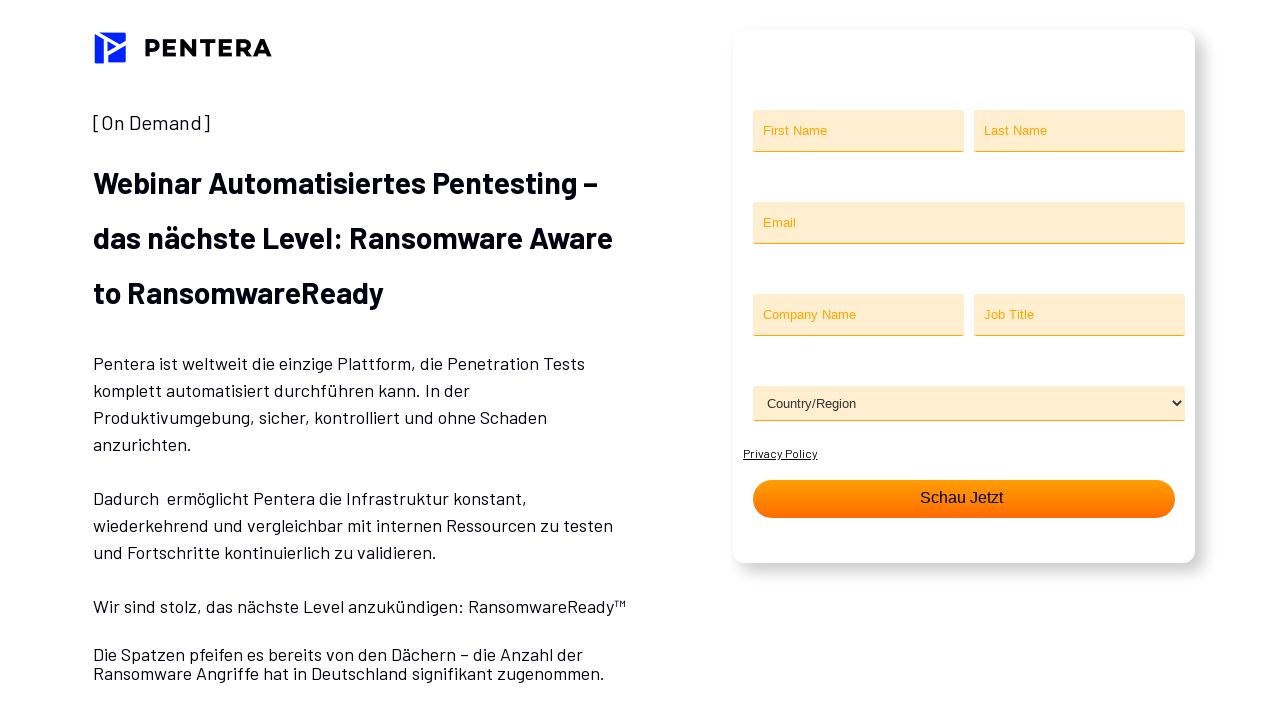

--- FILE ---
content_type: text/html; charset=UTF-8
request_url: https://go.pentera.io/de/webinar-automatisiertes-pentesting-das-n%C3%A4chste-level-ransomware-aware-to-ransomwareready-15m%C3%A4rz2022
body_size: 6067
content:
<!doctype html><html lang="en"><head>
    <meta name="viewport" content="width=device-width, initial-scale=1">

    
    <meta property="og:description" content="Webinar Automatisiertes Pentesting – das nächste Level: Ransomware Aware to RansomwareReady™">
    <meta property="og:title" content="On Demand : Webinar Automatisiertes Pentesting – das nächste Level: Ransomware Aware to RansomwareReady™">
    <meta name="twitter:description" content="Webinar Automatisiertes Pentesting – das nächste Level: Ransomware Aware to RansomwareReady™">
    <meta name="twitter:title" content="On Demand : Webinar Automatisiertes Pentesting – das nächste Level: Ransomware Aware to RansomwareReady™">

    

    
    <style>
a.cta_button{-moz-box-sizing:content-box !important;-webkit-box-sizing:content-box !important;box-sizing:content-box !important;vertical-align:middle}.hs-breadcrumb-menu{list-style-type:none;margin:0px 0px 0px 0px;padding:0px 0px 0px 0px}.hs-breadcrumb-menu-item{float:left;padding:10px 0px 10px 10px}.hs-breadcrumb-menu-divider:before{content:'›';padding-left:10px}.hs-featured-image-link{border:0}.hs-featured-image{float:right;margin:0 0 20px 20px;max-width:50%}@media (max-width: 568px){.hs-featured-image{float:none;margin:0;width:100%;max-width:100%}}.hs-screen-reader-text{clip:rect(1px, 1px, 1px, 1px);height:1px;overflow:hidden;position:absolute !important;width:1px}
</style>

<link rel="stylesheet" href="https://go.pentera.io/hubfs/hub_generated/module_assets/1/20789715013/1744406231135/module_Bio_Cards.min.css">
<!-- Editor Styles -->
<style id="hs_editor_style" type="text/css">
#hs_cos_wrapper_header_date  { display: block !important; font-size: 20px !important }
#hs_cos_wrapper_header_date  p , #hs_cos_wrapper_header_date  li , #hs_cos_wrapper_header_date  span , #hs_cos_wrapper_header_date  label , #hs_cos_wrapper_header_date  h1 , #hs_cos_wrapper_header_date  h2 , #hs_cos_wrapper_header_date  h3 , #hs_cos_wrapper_header_date  h4 , #hs_cos_wrapper_header_date  h5 , #hs_cos_wrapper_header_date  h6  { font-size: 20px !important }
#hs_cos_wrapper_secondary_header_3  { display: block !important; font-size: 18px !important; font-weight: bold !important }
#hs_cos_wrapper_secondary_header_3  p , #hs_cos_wrapper_secondary_header_3  li , #hs_cos_wrapper_secondary_header_3  span , #hs_cos_wrapper_secondary_header_3  label , #hs_cos_wrapper_secondary_header_3  h1 , #hs_cos_wrapper_secondary_header_3  h2 , #hs_cos_wrapper_secondary_header_3  h3 , #hs_cos_wrapper_secondary_header_3  h4 , #hs_cos_wrapper_secondary_header_3  h5 , #hs_cos_wrapper_secondary_header_3  h6  { font-size: 18px !important; font-weight: bold !important }
#hs_cos_wrapper_carousel_header  { display: block !important; font-size: 30px !important }
#hs_cos_wrapper_carousel_header  p , #hs_cos_wrapper_carousel_header  li , #hs_cos_wrapper_carousel_header  span , #hs_cos_wrapper_carousel_header  label , #hs_cos_wrapper_carousel_header  h1 , #hs_cos_wrapper_carousel_header  h2 , #hs_cos_wrapper_carousel_header  h3 , #hs_cos_wrapper_carousel_header  h4 , #hs_cos_wrapper_carousel_header  h5 , #hs_cos_wrapper_carousel_header  h6  { font-size: 30px !important }
#hs_cos_wrapper_header_form_title  { display: block !important; font-size: 27px !important }
#hs_cos_wrapper_header_form_title  p , #hs_cos_wrapper_header_form_title  li , #hs_cos_wrapper_header_form_title  span , #hs_cos_wrapper_header_form_title  label , #hs_cos_wrapper_header_form_title  h1 , #hs_cos_wrapper_header_form_title  h2 , #hs_cos_wrapper_header_form_title  h3 , #hs_cos_wrapper_header_form_title  h4 , #hs_cos_wrapper_header_form_title  h5 , #hs_cos_wrapper_header_form_title  h6  { font-size: 27px !important }
#hs_cos_wrapper_main_header  { display: block !important; font-size: 30px !important }
#hs_cos_wrapper_main_header  p , #hs_cos_wrapper_main_header  li , #hs_cos_wrapper_main_header  span , #hs_cos_wrapper_main_header  label , #hs_cos_wrapper_main_header  h1 , #hs_cos_wrapper_main_header  h2 , #hs_cos_wrapper_main_header  h3 , #hs_cos_wrapper_main_header  h4 , #hs_cos_wrapper_main_header  h5 , #hs_cos_wrapper_main_header  h6  { font-size: 30px !important }
#hs_cos_wrapper_section_text_3  { display: block !important; padding-top: -17px !important }
</style>
    

    
    <link rel="canonical" href="https://go.pentera.io/de/webinar-automatisiertes-pentesting-das-nächste-level-ransomware-aware-to-ransomwareready-15märz2022">

      <script>
        (function () {
        window._zi = {formId: 'EMlemR3qSomjatGeDxJY'};
          var zi = document.createElement('script');
          zi.type = 'text/javascript';
          zi.async = true;
          zi.src = 'https://ws-assets.zoominfo.com/formcomplete.js';
          var s = document.getElementsByTagName('script')[0];
          s.parentNode.insertBefore(zi, s);
        })();
      </script>
  <!-- Google Tag Manager -->
<script>(function(w,d,s,l,i){w[l]=w[l]||[];w[l].push({'gtm.start':
new Date().getTime(),event:'gtm.js'});var f=d.getElementsByTagName(s)[0],
j=d.createElement(s),dl=l!='dataLayer'?'&l='+l:'';j.async=true;j.src=
'https://www.googletagmanager.com/gtm.js?id='+i+dl;f.parentNode.insertBefore(j,f);
})(window,document,'script','dataLayer','GTM-TZB8Z84');</script>
<!-- End Google Tag Manager -->
<meta property="og:image" content="https://go.pentera.io/hubfs/1200x627%20_No%20Date.png">
<meta property="og:image:width" content="1200">
<meta property="og:image:height" content="628">

<meta name="twitter:image" content="https://go.pentera.io/hubfs/1200x627%20_No%20Date.png">


<meta property="og:url" content="https://go.pentera.io/de/webinar-automatisiertes-pentesting-das-nächste-level-ransomware-aware-to-ransomwareready-15märz2022">
<meta name="twitter:card" content="summary_large_image">
<meta http-equiv="content-language" content="en">





<meta name="robots" content="noindex">
    <meta charset="UTF-8">
    <meta http-equiv="X-UA-Compatible" content="IE=edge">
    <script src="https://ajax.googleapis.com/ajax/libs/jquery/3.4.1/jquery.min.js"></script>
    <script charset="utf-8" type="text/javascript" src="//js.hsforms.net/forms/v2.js"></script>
    <link rel="stylesheet" href="https://cdnjs.cloudflare.com/ajax/libs/flexboxgrid/6.3.1/flexboxgrid.min.css">
    <link rel="preconnect" href="https://fonts.gstatic.com">
    <link href="https://fonts.googleapis.com/css2?family=Barlow:wght@400;600;700;800&amp;display=swap" rel="stylesheet">
    <link rel="stylesheet" href="https://go.pentera.io/hubfs/hub_generated/template_assets/1/52796662036/1744297074754/template_pentera_webinar_v1_white.min.css">
    <meta name="generator" content="HubSpot"></head><body><div id="hs_cos_wrapper_module_16270261965249" class="hs_cos_wrapper hs_cos_wrapper_widget hs_cos_wrapper_type_module" style="" data-hs-cos-general-type="widget" data-hs-cos-type="module"><style type="text/css">
/*---------- Section Visibility Control -----------*/

  
  #hs_cos_wrapper_back_to_top { display:none !important;}
  
  #hs_cos_wrapper_back_to_top {
      /* Background Image */
     
     background-color     : #fff;
  }

/*-------------------------------------------*/
</style></div>


    <header class="section header" id="section-1">
        <div class="row top-md">
                <div class="col-xs-12 col-md-6 header--logo-column">
                    
                  <div id="hs_cos_wrapper_main_logo" class="hs_cos_wrapper hs_cos_wrapper_widget hs_cos_wrapper_type_module LogoImg header--logo widget-type-linked_image" style="" data-hs-cos-general-type="widget" data-hs-cos-type="module">
    






  



<span id="hs_cos_wrapper_main_logo_" class="hs_cos_wrapper hs_cos_wrapper_widget hs_cos_wrapper_type_linked_image" style="" data-hs-cos-general-type="widget" data-hs-cos-type="linked_image"><img src="https://go.pentera.io/hs-fs/hubfs/New%20Pentera%20Branding/Logos/Master%20Logo%20Loop%20Small.gif?width=180&amp;name=Master%20Logo%20Loop%20Small.gif" class="hs-image-widget " style="width:180px;border-width:0px;border:0px;" width="180" alt="Master Logo Loop Small" title="Master Logo Loop Small" srcset="https://go.pentera.io/hs-fs/hubfs/New%20Pentera%20Branding/Logos/Master%20Logo%20Loop%20Small.gif?width=90&amp;name=Master%20Logo%20Loop%20Small.gif 90w, https://go.pentera.io/hs-fs/hubfs/New%20Pentera%20Branding/Logos/Master%20Logo%20Loop%20Small.gif?width=180&amp;name=Master%20Logo%20Loop%20Small.gif 180w, https://go.pentera.io/hs-fs/hubfs/New%20Pentera%20Branding/Logos/Master%20Logo%20Loop%20Small.gif?width=270&amp;name=Master%20Logo%20Loop%20Small.gif 270w, https://go.pentera.io/hs-fs/hubfs/New%20Pentera%20Branding/Logos/Master%20Logo%20Loop%20Small.gif?width=360&amp;name=Master%20Logo%20Loop%20Small.gif 360w, https://go.pentera.io/hs-fs/hubfs/New%20Pentera%20Branding/Logos/Master%20Logo%20Loop%20Small.gif?width=450&amp;name=Master%20Logo%20Loop%20Small.gif 450w, https://go.pentera.io/hs-fs/hubfs/New%20Pentera%20Branding/Logos/Master%20Logo%20Loop%20Small.gif?width=540&amp;name=Master%20Logo%20Loop%20Small.gif 540w" sizes="(max-width: 180px) 100vw, 180px"></span></div>
                  
                  <div id="hs_cos_wrapper_header_date" class="hs_cos_wrapper hs_cos_wrapper_widget hs_cos_wrapper_type_module header--date t-black widget-type-header" style="" data-hs-cos-general-type="widget" data-hs-cos-type="module">



<span id="hs_cos_wrapper_header_date_" class="hs_cos_wrapper hs_cos_wrapper_widget hs_cos_wrapper_type_header" style="" data-hs-cos-general-type="widget" data-hs-cos-type="header"><h5>[On Demand]&nbsp;
</h5></span></div>
                  
                  <div id="hs_cos_wrapper_main_header" class="hs_cos_wrapper hs_cos_wrapper_widget hs_cos_wrapper_type_module header--title t-black widget-type-header" style="" data-hs-cos-general-type="widget" data-hs-cos-type="module">



<span id="hs_cos_wrapper_main_header_" class="hs_cos_wrapper hs_cos_wrapper_widget hs_cos_wrapper_type_header" style="" data-hs-cos-general-type="widget" data-hs-cos-type="header"><h1>



Webinar Automatisiertes Pentesting – das nächste Level: Ransomware Aware to RansomwareReady</h1></span></div>
        
                  <div id="hs_cos_wrapper_section_text_1" class="hs_cos_wrapper hs_cos_wrapper_widget hs_cos_wrapper_type_module header--text t-black widget-type-rich_text" style="" data-hs-cos-general-type="widget" data-hs-cos-type="module"><span id="hs_cos_wrapper_section_text_1_" class="hs_cos_wrapper hs_cos_wrapper_widget hs_cos_wrapper_type_rich_text" style="" data-hs-cos-general-type="widget" data-hs-cos-type="rich_text"><p dir="ltr" style="font-size: 18px;"><span>Pentera ist weltweit die einzige Plattform, die Penetration Tests komplett automatisiert durchführen kann. In der Produktivumgebung, sicher, kontrolliert und ohne Schaden anzurichten.&nbsp;</span></p>
<p dir="ltr" style="font-size: 18px;"><span><br></span><span>Dadurch&nbsp; ermöglicht Pentera die Infrastruktur konstant, wiederkehrend und vergleichbar mit internen Ressourcen zu testen und Fortschritte kontinuierlich zu validieren.&nbsp;</span></p>
<p dir="ltr" style="font-size: 18px;">&nbsp;</p>
<p dir="ltr" style="font-size: 18px;"><span>Wir sind stolz, das nächste Level anzukündigen: RansomwareReady</span><span>™</span></p></span></div>
                  
                 <div id="hs_cos_wrapper_secondary_header_3" class="hs_cos_wrapper hs_cos_wrapper_widget hs_cos_wrapper_type_module t-black widget-type-header" style="" data-hs-cos-general-type="widget" data-hs-cos-type="module">



<span id="hs_cos_wrapper_secondary_header_3_" class="hs_cos_wrapper hs_cos_wrapper_widget hs_cos_wrapper_type_header" style="" data-hs-cos-general-type="widget" data-hs-cos-type="header"><h2>



</h2></span></div>

                  <div id="hs_cos_wrapper_section_text_2" class="hs_cos_wrapper hs_cos_wrapper_widget hs_cos_wrapper_type_module t-black widget-type-rich_text" style="" data-hs-cos-general-type="widget" data-hs-cos-type="module"><span id="hs_cos_wrapper_section_text_2_" class="hs_cos_wrapper hs_cos_wrapper_widget hs_cos_wrapper_type_rich_text" style="" data-hs-cos-general-type="widget" data-hs-cos-type="rich_text"><h2 style="font-size: 18px;"><strong>Die Spatzen pfeifen es bereits von den Dächern – die Anzahl der Ransomware Angriffe hat in Deutschland signifikant zugenommen.</strong></h2></span></div>

                 </div>
                <div class="col-xs-12 col-md-5 col-md-offset-1 header--form-column">
                      <div id="hs_cos_wrapper_header_form_title" class="hs_cos_wrapper hs_cos_wrapper_widget hs_cos_wrapper_type_module t-black center form-text widget-type-header" style="" data-hs-cos-general-type="widget" data-hs-cos-type="module">



<span id="hs_cos_wrapper_header_form_title_" class="hs_cos_wrapper hs_cos_wrapper_widget hs_cos_wrapper_type_header" style="" data-hs-cos-general-type="widget" data-hs-cos-type="header"><h2>



</h2></span></div>
                      <div id="hs_cos_wrapper_header_form" class="hs_cos_wrapper hs_cos_wrapper_widget hs_cos_wrapper_type_module header-from widget-type-form" style="" data-hs-cos-general-type="widget" data-hs-cos-type="module">


	



	<span id="hs_cos_wrapper_header_form_" class="hs_cos_wrapper hs_cos_wrapper_widget hs_cos_wrapper_type_form" style="" data-hs-cos-general-type="widget" data-hs-cos-type="form">
<div id="hs_form_target_header_form"></div>








</span>
</div>
                </div>
        </div>
    </header>
  <section class="section" id="section-3">
    <div class="row">
      <div class="col-md-12 col-xs-12">
        <div id="hs_cos_wrapper_secondary_header_4" class="hs_cos_wrapper hs_cos_wrapper_widget hs_cos_wrapper_type_module t-black center widget-type-header" style="" data-hs-cos-general-type="widget" data-hs-cos-type="module">



<span id="hs_cos_wrapper_secondary_header_4_" class="hs_cos_wrapper hs_cos_wrapper_widget hs_cos_wrapper_type_header" style="" data-hs-cos-general-type="widget" data-hs-cos-type="header"><h2>



</h2></span></div>
        <div id="hs_cos_wrapper_section_text_3" class="hs_cos_wrapper hs_cos_wrapper_widget hs_cos_wrapper_type_module center t-black widget-type-rich_text" style="" data-hs-cos-general-type="widget" data-hs-cos-type="module"><span id="hs_cos_wrapper_section_text_3_" class="hs_cos_wrapper hs_cos_wrapper_widget hs_cos_wrapper_type_rich_text" style="" data-hs-cos-general-type="widget" data-hs-cos-type="rich_text"><ul style="font-size: 18px;">
<li dir="ltr">
<p dir="ltr" style="text-align: left;" role="presentation"><span>Neun von zehn Unternehmen wurden laut einer aktuellen Studie in den Jahren 2020 und 2021 Opfer von Cyberkriminellen.&nbsp;</span></p>
</li>
<li dir="ltr" style="text-align: left;">
<p dir="ltr" role="presentation"><span>„Die Wucht, mit der Ransomware-Angriffe unsere Wirtschaft erschüttern, ist besorgniserregend und trifft Unternehmen aller Branchen und Größen“, sagte Achim Berg (Präsident Bitkom).</span></p>
</li>
<li dir="ltr" style="text-align: left;">
<p dir="ltr" role="presentation"><span>Die Angreifer habe es auf Kommunikationsdaten, Patente, Forschungsergebnisse abgesehen, auf Geld, manche Angriffe sind ausschließlich Sabotageakte.</span></p>
</li>
<li dir="ltr" style="text-align: left;">
<p dir="ltr" role="presentation"><span>Neun Prozent der Unternehmen sehen ihre geschäftliche Existenz durch Cyberattacken bedroht</span></p>
</li>
<li dir="ltr" style="text-align: left;">
<p dir="ltr" role="presentation"><span>24 Prozent der Firmen haben ihre Investitionen in IT-Sicherheit als Reaktion auf die verschärfte Bedrohungslage deutlich erhöht</span></p>
</li>
<li dir="ltr">
<p dir="ltr" style="text-align: left;" role="presentation"><span>Zitate: Interview zur Bitkom Studie, 05.08.2021</span></p>
</li>
</ul></span></div>
      </div>
    </div> 
    <div class="row back-to-top" id="back-to-top">
      <div class="col-md-12 col-xs-12">
        <a href="#section-1">
          <div id="hs_cos_wrapper_back_to_top" class="hs_cos_wrapper hs_cos_wrapper_widget hs_cos_wrapper_type_module back-to-top t-black center widget-type-header" style="" data-hs-cos-general-type="widget" data-hs-cos-type="module">



<span id="hs_cos_wrapper_back_to_top_" class="hs_cos_wrapper hs_cos_wrapper_widget hs_cos_wrapper_type_header" style="" data-hs-cos-general-type="widget" data-hs-cos-type="header"><h6>















Get Free Ransomware Readiness Assessment Now!</h6></span></div>
        </a>
      </div> 
    </div>
    <div class="row">
      <div class="col-md-12 col-xs-12">
        <div id="hs_cos_wrapper_disclaimer_text" class="hs_cos_wrapper hs_cos_wrapper_widget hs_cos_wrapper_type_module center t-black widget-type-rich_text" style="" data-hs-cos-general-type="widget" data-hs-cos-type="module"><span id="hs_cos_wrapper_disclaimer_text_" class="hs_cos_wrapper hs_cos_wrapper_widget hs_cos_wrapper_type_rich_text" style="" data-hs-cos-general-type="widget" data-hs-cos-type="rich_text"><div id="KnM9nf">
<div id="tw-smenu" style="font-size: 30px;"><span style="background-color: transparent;">Veranstaltet von:</span></div>
</div></span></div>
      </div>
    </div>
  </section>
  <section>
    <div class="row" id="bio-cards">
      <div class="col-md-12 cards col-xs-12">
        <div id="hs_cos_wrapper_module_16279063856373" class="hs_cos_wrapper hs_cos_wrapper_widget hs_cos_wrapper_type_module" style="" data-hs-cos-general-type="widget" data-hs-cos-type="module">




<section class="bio-cards-wrapper orientation-vertical orientation-center"> 
    <div class="container">
        
        <article class="psysys-bio-card vertical">
            
            
            
            <div class="psysys-bio-card-section bio-img ">
                <img style="" stye src="https://go.pentera.io/hs-fs/hubfs/Untitled%20design%20-%202021-11-22T171953.824.png?width=384&amp;height=384&amp;name=Untitled%20design%20-%202021-11-22T171953.824.png" alt="Untitled design - 2021-11-22T171953.824" width="384" height="384" srcset="https://go.pentera.io/hs-fs/hubfs/Untitled%20design%20-%202021-11-22T171953.824.png?width=192&amp;height=192&amp;name=Untitled%20design%20-%202021-11-22T171953.824.png 192w, https://go.pentera.io/hs-fs/hubfs/Untitled%20design%20-%202021-11-22T171953.824.png?width=384&amp;height=384&amp;name=Untitled%20design%20-%202021-11-22T171953.824.png 384w, https://go.pentera.io/hs-fs/hubfs/Untitled%20design%20-%202021-11-22T171953.824.png?width=576&amp;height=576&amp;name=Untitled%20design%20-%202021-11-22T171953.824.png 576w, https://go.pentera.io/hs-fs/hubfs/Untitled%20design%20-%202021-11-22T171953.824.png?width=768&amp;height=768&amp;name=Untitled%20design%20-%202021-11-22T171953.824.png 768w, https://go.pentera.io/hs-fs/hubfs/Untitled%20design%20-%202021-11-22T171953.824.png?width=960&amp;height=960&amp;name=Untitled%20design%20-%202021-11-22T171953.824.png 960w, https://go.pentera.io/hs-fs/hubfs/Untitled%20design%20-%202021-11-22T171953.824.png?width=1152&amp;height=1152&amp;name=Untitled%20design%20-%202021-11-22T171953.824.png 1152w" sizes="(max-width: 384px) 100vw, 384px">
            </div>
            
            <div class="psysys-bio-card-section bio-info" style="font-family: ; color: ;">
                <h4 class="bio-title title-top">Hanspeter Karl</h4>
                <p class="bio-title title-bottom"></p>
                <p class="bio-text">Area Vice President DACH</p>
            </div> 
        </article>
        
        <article class="psysys-bio-card vertical">
            
            
            
            <div class="psysys-bio-card-section bio-img ">
                <img style="" stye src="https://go.pentera.io/hs-fs/hubfs/Untitled%20design%20-%202021-11-22T172001.303.png?width=384&amp;height=384&amp;name=Untitled%20design%20-%202021-11-22T172001.303.png" alt="Untitled design - 2021-11-22T172001.303" width="384" height="384" srcset="https://go.pentera.io/hs-fs/hubfs/Untitled%20design%20-%202021-11-22T172001.303.png?width=192&amp;height=192&amp;name=Untitled%20design%20-%202021-11-22T172001.303.png 192w, https://go.pentera.io/hs-fs/hubfs/Untitled%20design%20-%202021-11-22T172001.303.png?width=384&amp;height=384&amp;name=Untitled%20design%20-%202021-11-22T172001.303.png 384w, https://go.pentera.io/hs-fs/hubfs/Untitled%20design%20-%202021-11-22T172001.303.png?width=576&amp;height=576&amp;name=Untitled%20design%20-%202021-11-22T172001.303.png 576w, https://go.pentera.io/hs-fs/hubfs/Untitled%20design%20-%202021-11-22T172001.303.png?width=768&amp;height=768&amp;name=Untitled%20design%20-%202021-11-22T172001.303.png 768w, https://go.pentera.io/hs-fs/hubfs/Untitled%20design%20-%202021-11-22T172001.303.png?width=960&amp;height=960&amp;name=Untitled%20design%20-%202021-11-22T172001.303.png 960w, https://go.pentera.io/hs-fs/hubfs/Untitled%20design%20-%202021-11-22T172001.303.png?width=1152&amp;height=1152&amp;name=Untitled%20design%20-%202021-11-22T172001.303.png 1152w" sizes="(max-width: 384px) 100vw, 384px">
            </div>
            
            <div class="psysys-bio-card-section bio-info" style="font-family: ; color: ;">
                <h4 class="bio-title title-top">Thorsten Kolb</h4>
                <p class="bio-title title-bottom"></p>
                <p class="bio-text">Sales Engineer</p>
            </div> 
        </article>
        
    </div>
</section></div>
      </div>
    </div>
    <div class="row speakers_text">
      <div class="col-md-12 cards col-xs-12">
        <div id="hs_cos_wrapper_speakers_text" class="hs_cos_wrapper hs_cos_wrapper_widget hs_cos_wrapper_type_module center t-black widget-type-rich_text" style="" data-hs-cos-general-type="widget" data-hs-cos-type="module"><span id="hs_cos_wrapper_speakers_text_" class="hs_cos_wrapper hs_cos_wrapper_widget hs_cos_wrapper_type_rich_text" style="" data-hs-cos-general-type="widget" data-hs-cos-type="rich_text"><p dir="ltr" style="text-align: left;">RansomwareReady™ wird die Firmeninfrastruktur, das Zusammenspiel der verschiedenen Security Lösungen hinsichtlich eines möglichen Ransomware Angriffs auf die Leistungsfähigkeit prüfen. Mögliche Folge-Szenarien, wie der Zugriff auf geschäftskritische Daten werden real nachstellt inklusive Daten Verschlüsselung. Alles sicher, kontrolliert und ohne Schaden anzurichten.&nbsp;</p>
<p dir="ltr" style="text-align: left; font-size: 18px;">&nbsp;</p>
<p dir="ltr" style="text-align: left; font-size: 18px;"><strong>Welche Fragen, wird RansomwareReady™ helfen zu beantworten:</strong></p>
<ul>
<li dir="ltr" style="text-align: left;">
<p dir="ltr" role="presentation">Was können Sie tun, um das Risiko eines Ransomware-Angriffs zu verringern, bevor er begonnen hat?</p>
</li>
<li dir="ltr" style="text-align: left;">
<p dir="ltr" role="presentation">Haben Sie im Falle eines Ransomware-Angriffs eine Vorstellung von Ihrem Gesamtrisiko und Ihren geschäftlichen Auswirkungen?</p>
</li>
<li dir="ltr">
<p dir="ltr" style="text-align: left;" role="presentation">Wie sicher sind Sie, dass Sicherheitsprogramme, Tools, Personen und Prozesse für einen Ransomware-Angriff bereit sind?</p>
</li>
</ul></span></div>
      </div>
    </div>
  </section>
  <section class="section" id="brands-carousel">
    <div class="row row--fullwidth" id="brands-carousel">
      <div class="col-md-12 carousel col-xs-12">
        <div id="hs_cos_wrapper_carousel_header" class="hs_cos_wrapper hs_cos_wrapper_widget hs_cos_wrapper_type_module carousel-title center t-black widget-type-header" style="" data-hs-cos-general-type="widget" data-hs-cos-type="module">



<span id="hs_cos_wrapper_carousel_header_" class="hs_cos_wrapper hs_cos_wrapper_widget hs_cos_wrapper_type_header" style="" data-hs-cos-general-type="widget" data-hs-cos-type="header"><h2>Von den Besten vertraut
</h2></span></div>
        <span id="hs_cos_wrapper_module_16273705592432" class="hs_cos_wrapper hs_cos_wrapper_widget hs_cos_wrapper_type_module" style="" data-hs-cos-general-type="widget" data-hs-cos-type="module"><!-- custom widget definition not found (portalId: null, path: null, moduleId: null) --></span>
      </div>
    </div>
  </section>
  <footer class="section footer" id="section-4">
    <div class="row"><!-- borderBottom -->
      <div class="col-xs-12 col-md-3 t-black">
        <a target="_blank" href="https://www.pentera.io/">
          <div id="hs_cos_wrapper_footer_logo" class="hs_cos_wrapper hs_cos_wrapper_widget hs_cos_wrapper_type_module footer--logo widget-type-linked_image" style="" data-hs-cos-general-type="widget" data-hs-cos-type="module">
    






  



<span id="hs_cos_wrapper_footer_logo_" class="hs_cos_wrapper hs_cos_wrapper_widget hs_cos_wrapper_type_linked_image" style="" data-hs-cos-general-type="widget" data-hs-cos-type="linked_image"><img src="https://api.hubspot.com/filemanager/api/v2/files/48941292910/signed-url-redirect?portalId=4700023" class="hs-image-widget " style="width:200px;border-width:0px;border:0px;" width="200" alt="Pentera Logo" title="Pentera Logo"></span></div>
        </a>
      </div>
      <div class="col-xs-12 col-md-3 col-md-offset-6">
        <ul class="footer-socials t-black">
          <li class="footer-social__item"><a target="_blank" href="https://www.linkedin.com/company/penterasecurity/"><img src="https://go.pentera.io/hubfs/black-hat/IN.png" class="socialicon" alt="Instegram logo"> </a></li>
          <li class="footer-social__item"><a target="_blank" href="https://twitter.com/penterasec"><img src="https://go.pentera.io/hubfs/black-hat/TWITTER.png" class="socialicon" alt="twitter logo"> </a></li>
          <li class="footer-social__item"><a target="_blank" href="https://www.facebook.com/Penterasec"><img src="https://go.pentera.io/hubfs/black-hat/FB.png" class="socialicon" alt="facebook logo"> </a></li>
        </ul>
      </div>
    </div>
    <div class="row">
      <div class="col-xs-12 col-md-3 t-black">
        <p>©2021 Pentera. All Rights Reserved</p>
      </div>
      <div class="col-xs-12 col-md-3 col-md-offset-6 a-right t-black">
        <br>
        <a target="_blank" href="https://www.pentera.io/privacy-policy/">Privacy Policy</a> <span>| </span>
        <a target="_blank" href="https://www.pentera.io/terms-of-service/">Terms &amp; Condition</a>
      </div>
    </div>
    <script src="/hs/hsstatic/jquery-libs/static-1.1/jquery/jquery-1.7.1.js"></script>
<script>hsjQuery = window['jQuery'];</script>
<!-- HubSpot performance collection script -->
<script defer src="/hs/hsstatic/content-cwv-embed/static-1.1293/embed.js"></script>
<script>
var hsVars = hsVars || {}; hsVars['language'] = 'en';
</script>

<script src="/hs/hsstatic/cos-i18n/static-1.53/bundles/project.js"></script>

    <!--[if lte IE 8]>
    <script charset="utf-8" src="https://js.hsforms.net/forms/v2-legacy.js"></script>
    <![endif]-->

<script data-hs-allowed="true" src="/_hcms/forms/v2.js"></script>

    <script data-hs-allowed="true">
        var options = {
            portalId: '4700023',
            formId: '2484bd49-01c1-4f96-95fc-0d5a76457914',
            formInstanceId: '2074',
            
            pageId: '64323750826',
            
            region: 'na1',
            
            
            
            
            pageName: "On Demand : Webinar Automatisiertes Pentesting \u2013 das n\u00E4chste Level: Ransomware Aware to RansomwareReady\u2122",
            
            
            redirectUrl: "https:\/\/go.pentera.io\/de\/recording-webinar-automatisiertes-pentesting-das-n\u00E4chste-level-ransomware-aware-to-ransomwareready-15m\u00E4rz22",
            
            
            
            
            
            css: '',
            target: '#hs_form_target_header_form',
            
            
            
            
            
            
            
            contentType: "landing-page",
            
            
            
            formsBaseUrl: '/_hcms/forms/',
            
            
            
            formData: {
                cssClass: 'hs-form stacked hs-custom-form'
            }
        };

        options.getExtraMetaDataBeforeSubmit = function() {
            var metadata = {};
            

            if (hbspt.targetedContentMetadata) {
                var count = hbspt.targetedContentMetadata.length;
                var targetedContentData = [];
                for (var i = 0; i < count; i++) {
                    var tc = hbspt.targetedContentMetadata[i];
                     if ( tc.length !== 3) {
                        continue;
                     }
                     targetedContentData.push({
                        definitionId: tc[0],
                        criterionId: tc[1],
                        smartTypeId: tc[2]
                     });
                }
                metadata["targetedContentMetadata"] = JSON.stringify(targetedContentData);
            }

            return metadata;
        };

        hbspt.forms.create(options);
    </script>


<!-- Start of HubSpot Analytics Code -->
<script type="text/javascript">
var _hsq = _hsq || [];
_hsq.push(["setContentType", "landing-page"]);
_hsq.push(["setCanonicalUrl", "https:\/\/go.pentera.io\/de\/webinar-automatisiertes-pentesting-das-n\u00E4chste-level-ransomware-aware-to-ransomwareready-15m\u00E4rz2022"]);
_hsq.push(["setPageId", "64323750826"]);
_hsq.push(["setContentMetadata", {
    "contentPageId": 64323750826,
    "legacyPageId": "64323750826",
    "contentFolderId": null,
    "contentGroupId": null,
    "abTestId": null,
    "languageVariantId": 64323750826,
    "languageCode": "en",
    
    
}]);
</script>

<script type="text/javascript" id="hs-script-loader" async defer src="/hs/scriptloader/4700023.js"></script>
<!-- End of HubSpot Analytics Code -->


<script type="text/javascript">
var hsVars = {
    render_id: "0456976c-3686-4319-98da-1847e7404cb7",
    ticks: 1767775156351,
    page_id: 64323750826,
    
    content_group_id: 0,
    portal_id: 4700023,
    app_hs_base_url: "https://app.hubspot.com",
    cp_hs_base_url: "https://cp.hubspot.com",
    language: "en",
    analytics_page_type: "landing-page",
    scp_content_type: "",
    
    analytics_page_id: "64323750826",
    category_id: 1,
    folder_id: 0,
    is_hubspot_user: false
}
</script>


<script defer src="/hs/hsstatic/HubspotToolsMenu/static-1.432/js/index.js"></script>

<script defer src="https://use.fontawesome.com/releases/v5.3.1/js/all.js" integrity="sha384-kW+oWsYx3YpxvjtZjFXqazFpA7UP/MbiY4jvs+RWZo2+N94PFZ36T6TFkc9O3qoB" crossorigin="anonymous"></script>


  </footer>
  <script>
    $(document).ready(function () {
      $("#hs_cos_wrapper_back_to_top").click(function() {
        $([document.documentElement, document.body]).animate({
          scrollTop: $("#hs_form_target_header_form").offset().top
        }, 1000);
      });
    });
  </script>
  
</body></html>

--- FILE ---
content_type: text/css
request_url: https://go.pentera.io/hubfs/hub_generated/module_assets/1/20789715013/1744406231135/module_Bio_Cards.min.css
body_size: 31
content:
.bio-cards-wrapper.orientation-vertical{-webkit-box-orient:horizontal;-webkit-box-direction:normal;-webkit-box-align:start;-ms-flex-align:start;align-items:flex-start;display:-webkit-box;display:-ms-flexbox;display:flex;-ms-flex-direction:row;flex-direction:row;-ms-flex-wrap:wrap;flex-wrap:wrap}.bio-cards-wrapper.orientation-vertical.orientation-center{-webkit-box-pack:center;-ms-flex-pack:center;justify-content:center}.bio-cards-wrapper.orientation-vertical.orientation-left{-webkit-box-pack:start;-ms-flex-pack:start;justify-content:flex-start}.bio-cards-wrapper.orientation-vertical.orientation-right{-webkit-box-pack:end;-ms-flex-pack:end;justify-content:flex-end}.psysys-bio-card{-webkit-box-orient:horizontal;display:-webkit-box;display:-ms-flexbox;display:flex;-ms-flex-direction:row;flex-direction:row;-ms-flex-wrap:nowrap;flex-wrap:nowrap;padding:20px 0}.psysys-bio-card,.psysys-bio-card.vertical{-webkit-box-align:center;-ms-flex-align:center;-webkit-box-pack:start;-ms-flex-pack:start;-webkit-box-direction:normal;align-items:center;justify-content:flex-start}.psysys-bio-card.vertical{-webkit-box-orient:vertical;-webkit-box-sizing:border-box;box-sizing:border-box;display:-webkit-inline-box;display:-ms-inline-flexbox;display:inline-flex;-ms-flex-direction:column;flex-direction:column;max-width:25%;padding:0 1%;text-align:center;white-space:normal}.psysys-bio-card-section{-webkit-box-flex:1;-ms-flex:1 1 auto;flex:1 1 auto}.psysys-bio-card-section.bio-img{-webkit-box-flex:0;-ms-flex:0 0 10%;flex:0 0 10%;text-align:center}.psysys-bio-card.vertical .bio-img{margin-bottom:15px}.psysys-bio-card-section.bio-info{padding-left:1%}.psysys-bio-card.vertical .psysys-bio-card-section.bio-info{padding-left:0}.psysys-bio-card-section.bio-img img{border:none;height:auto;max-width:150px}.psysys-bio-card-section.bio-img.with-border img{border:5px solid #000;border-radius:100%}.bio-title.title-top{font-size:1.75rem;font-weight:500;margin-bottom:0;margin-top:0}.bio-title.title-bottom{font-size:1.3rem;margin:0}.bio-text{font-size:.9rem}@media (max-width:768px){.psysys-bio-card{-webkit-box-orient:vertical;-webkit-box-direction:normal;-webkit-box-pack:center;-ms-flex-pack:center;-webkit-box-align:center;-ms-flex-align:center;align-items:center;-ms-flex-direction:column;flex-direction:column;justify-content:center}.psysys-bio-card-section.bio-info{padding:5% 0;text-align:center}.psysys-bio-card.vertical{margin-bottom:1%;margin-right:0;max-width:100%}.bio-cards-wrapper.orientation-vertical{text-align:center}.bio-cards-wrapper.orientation-vertical.orientation-left,.bio-cards-wrapper.orientation-vertical.orientation-right{-webkit-box-pack:center;-ms-flex-pack:center;justify-content:center}}

--- FILE ---
content_type: text/css
request_url: https://go.pentera.io/hubfs/hub_generated/template_assets/1/52796662036/1744297074754/template_pentera_webinar_v1_white.min.css
body_size: 1510
content:
html,body,div,span,applet,object,iframe,h1,h2,h3,h4,h5,h6,p,blockquote,pre,a,abbr,acronym,address,big,cite,code,del,dfn,em,img,ins,kbd,q,s,samp,small,strike,strong,sub,sup,tt,var,b,u,i,center,dl,dt,dd,ol,ul,li,fieldset,form,label,legend,table,caption,tbody,tfoot,thead,tr,th,td,article,aside,canvas,details,embed,figure,figcaption,footer,header,hgroup,menu,nav,output,ruby,section,summary,time,mark,audio,video{margin:0;padding:0;border:0;font-size:100%;font:inherit;vertical-align:baseline}h1:empty,h2:empty,h3:empty,h4:empty,h5:empty,h6:empty,p:empty,span:empty,div:empty,a:empty{display:none}article,aside,details,figcaption,figure,footer,header,hgroup,menu,nav,section{display:block}body{line-height:1.3;background-color:#fff;font-family:"Barlow",sans-serif;background-repeat:no-repeat;background-size:100%;background-position:right bottom}ol,ul{padding:20px 0;margin:0 20px;color:#fff}blockquote,q{quotes:none}blockquote:before,blockquote:after,q:before,q:after{content:'';content:none}table{border-collapse:collapse;border-spacing:0}.row{max-width:1110px;margin-left:auto;margin-right:auto}.row.row--wide{max-width:1205px;margin:0 auto}.row.row--fullwidth{max-width:none}.orange *{color:#ffab00}.a-right{text-align:right}.bold{font-weight:bold}.t-black *{color:#01010f}.center{text-align:center}h1{color:#fff;margin-top:20px;margin-bottom:20px;line-height:1.2;margin-top:20px;margin-bottom:20px;font-size:46px;line-height:55px;font-weight:bold}h2{font-size:22px;line-height:1.1;margin-top:10px;margin-bottom:10px;color:#fff}p{color:#fff;font-size:18px;line-height:1.5}.slick-arrow{display:none !important}.header{background-repeat:no-repeat;background-size:auto;background-position:center;padding:30px 0}.LogoImg .hs-image-widget{max-width:250px}.header--logo{margin-bottom:40px}#section-1 h2{font-size:32px;margin-top:25px}.widget-type-rich_text.header--text{color:#fff;font-size:20px;line-height:1.5;margin-top:30px}form{margin-top:10px;position:relative}form label{color:#fff;font-size:16px;font-weight:600}form .hs-input{width:100%;margin-top:5px;margin-bottom:5px;min-height:35px}form fieldset{max-width:unset}form .hs-input{margin-right:0px;width:100% !important;border:0;color:#353535;background-color:#ffa70030;background-image:none;border-radius:3px;padding-bottom:3px;padding-left:10px;padding-right:0px;padding-top:3px;border-bottom:1px #ffa700 solid}form .hs-form-field{padding:10px;box-sizing:border-box;position:relative}form .hs-form-field.hs-fieldtype-select{padding-right:0px}form .hs_submit{padding:10px;box-sizing:border-box;text-align:center}form .input{margin-right:0px !important}.header--form-column{box-shadow:8PX 8px 15px 1px #00000033;padding-right:10px;padding-top:20px;padding-bottom:35px;padding-left:10px;border-radius:12px}.header-from{background-color:#fff;background-image:none;display:block}::placeholder{color:#ffa700}form .hs-richtext{word-break:break-word;color:#fff;line-height:1.5}form .hs-richtext a{color:#fff}form fieldset{overflow-x:hidden}form .hs-button{background-image:-webkit-gradient(linear,left top,left bottom,from(#ff9d00),color-stop(#ff9200),color-stop(#ff8600),color-stop(#ff7900),to(#ff6c00));background-image:-o-linear-gradient(top,#ff9d00,#ff9200,#ff8600,#ff7900,#ff6c00);background-image:linear-gradient(180deg,#ff9d00,#ff9200,#ff8600,#ff7900,#ff6c00);border-width:0;font-weight:600;padding:11px 33px 13px;border-radius:35px;color:#01010f;font-size:16px;font-weight:400;line-height:1;padding:10px 20px 12px;text-align:center;width:100%}.legal-consent-container{margin-top:10px;margin-bottom:10px}.legal-consent-container .hs-richtext p{font-size:12px;line-height:1.2;margin:5px 0;padding:0;overflow:hidden;color:#01010f}.legal-consent-container .hs-richtext p a{color:#01010f}.hs-error-msgs label{color:#ff370a;font-size:12px;line-height:1.2;padding:5px;display:block}#hs_form_target_header_form.submitted-message{overflow:inherit !important}ul.hs-error-msgs{display:block;list-style:none;padding:0;margin:0}fieldset ul.hs-error-msgs{position:absolute;left:5px;bottom:0px;z-index:9}.header--date{color:#fff}#section-2{overflow:hidden}.TextCenter{color:#fff;text-align:center;font-size:30px;line-height:1.2}.TextCenter h3{margin-top:90px}#section-2 .TextCenter p{margin-top:10px;margin-bottom:20px}.RightImg{display:block;margin:auto 0 auto auto}#hs_cos_wrapper_section_text_2{text-align:left;font-size:22px;line-height:1.5;margin-top:15px}#section-3{margin:20px 0}#brands-carousel{margin-bottom:70px;box-shadow:-2px -2px 41px 1px #00000033}.carousel-title{margin:40px 0}.psysys-bio-card.vertical{padding:0 2%}.bio-cards-wrapper.orientation-center .psysys-bio-card.vertical:first-child{padding-left:2%}.psysys-bio-card.vertical:first-child{padding-left:0}.speakers_text{margin-top:50px;margin-bottom:50px}.carousel{padding:30px 0;margin-bottom:20px;overflow-x:hidden}footer{padding-bottom:100px;padding-top:40px}.borderBottom{border-bottom:1px solid #fff;padding:20px 0}footer p,footer a{color:#fff;font-size:14px;margin-top:20px}footer span{color:#fff;margin-top:20px}.footer-socials{display:flex;flex-direction:row;flex-wrap:wrap;align-content:center;align-items:center;justify-content:flex-end;list-style:none}.footer-social__item{margin-right:20px}.footer-social__item .socialicon{max-width:50px;filter:invert(1)}.footer-social__item:last-child{margin-right:0}.footer--logo .hs-image-widget{max-width:200px}#hs_cos_wrapper_back_to_top_{background-image:-webkit-gradient(linear,left top,left bottom,from(#ff9d00),color-stop(#ff9200),color-stop(#ff8600),color-stop(#ff7900),to(#ff6c00));background-image:-o-linear-gradient(top,#ff9d00,#ff9200,#ff8600,#ff7900,#ff6c00);background-image:linear-gradient(180deg,#ff9d00,#ff9200,#ff8600,#ff7900,#ff6c00);border-width:0;font-weight:600;padding:11px 33px 13px;border-radius:35px;color:#01010f;font-size:1rem;font-weight:400;line-height:1;padding:10px 20px 12px;text-align:center;display:inline-block}#hs_cos_wrapper_back_to_top_ P{line-height:1.1}#hs_cos_wrapper_back_to_top{margin:20px 0}#hs_cos_wrapper_bottom_video{margin-top:20px;margin-bottom:20px}.row.back-to-top a{margin:0 auto}#hs_cos_wrapper_disclaimer_text{margin-top:20px;margin-bottom:20px}#hs_cos_wrapper_disclaimer_text a{margin-left:10px}#bio-cards{margin-bottom:30px;margin-top:30px}.bio-title.title-top{color:#01010f}.bio-text{color:#01010f}@media screen and (min-width:1024px){#hs_cos_wrapper_header_form{margin-top:20px}#bio-cards{margin-bottom:20px;margin-top:20px}}@media screen and (max-width:1024px){#hs_form_target_header_form fieldset{min-width:100%}#section-4 *{text-align:center;padding:0px;margin:3px auto}@media screen and (max-width:1200px){#section-1,#section-2,#section-4{padding-left:80px;padding-right:80px}}@media screen and (max-width:768px){h1{font-size:40px;line-height:1.2;margin:15px auto}h2{margin:10px auto;margin-bottom:20px;line-height:1.2}#section-1{padding-top:40px}#footer--logo{max-width:100%}fieldset ul.hs-error-msgs{bottom:0;position:relative;left:0}#section-1 form label{font-size:12px}#section-1 form{margin-top:30px}img.RightImg{width:100%}img.leftImg{width:100%}.TextCenter{font-size:24px}#section-2{background-image:none}.TextCenter h3{margin-top:50px}.borderBottom>div>img{width:100%}#section-3 h2{margin-top:20px;margin-bottom:20px}.socialicon{width:100%;margin-right:0}.carousel{padding:10px 0;margin-bottom:0px}#hs_cos_wrapper_back_to_top{max-width:90%;margin-left:auto;margin-right:auto}#bio-cards{margin-bottom:30px}.psysys-bio-card{padding:0 10%}}@media screen and (max-width:560px){#section-1,#section-2,#section-4{padding-left:10px;padding-right:10px}}}

--- FILE ---
content_type: text/plain
request_url: https://c.6sc.co/?m=1
body_size: 2
content:
6suuid=8aaa3717043e1300aa1d6b692a00000070380900